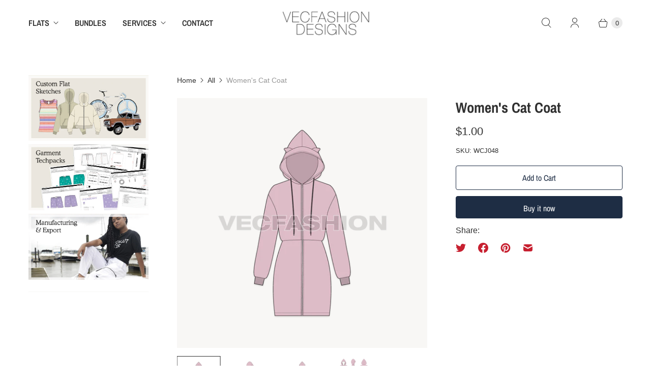

--- FILE ---
content_type: text/javascript; charset=utf-8
request_url: https://vecfashion.com/products/womens-cat-coat.js
body_size: 318
content:
{"id":6541268222013,"title":"Women's Cat Coat","handle":"womens-cat-coat","description":"\u003cp\u003eA vector illustrator template for Women's Cat Coat. It is a lose fit coat with decorative element like ears on top of hoodie. \u003c\/p\u003e\n\u003cul\u003e\n\u003cli\u003eDownload Size: 631 KB\u003c\/li\u003e\n\u003cli\u003eFiles: \u003cspan\u003eIllustrator CC, EPS 10, PDF, Jpeg\u003c\/span\u003e\n\u003c\/li\u003e\n\u003cli\u003eInstant Digital Download!\u003c\/li\u003e\n\u003cli\u003eAll downloads are non-refundable.\u003c\/li\u003e\n\u003c\/ul\u003e","published_at":"2021-03-06T10:13:40+00:00","created_at":"2021-03-06T10:13:40+00:00","vendor":"VecFashion","type":"","tags":["cat","coat"],"price":100,"price_min":100,"price_max":100,"available":true,"price_varies":false,"compare_at_price":null,"compare_at_price_min":0,"compare_at_price_max":0,"compare_at_price_varies":false,"variants":[{"id":39256966234173,"title":"Default Title","option1":"Default Title","option2":null,"option3":null,"sku":"SKU: WCJ048","requires_shipping":false,"taxable":false,"featured_image":null,"available":true,"name":"Women's Cat Coat","public_title":null,"options":["Default Title"],"price":100,"weight":0,"compare_at_price":null,"inventory_quantity":-2,"inventory_management":null,"inventory_policy":"deny","barcode":"","requires_selling_plan":false,"selling_plan_allocations":[]}],"images":["\/\/cdn.shopify.com\/s\/files\/1\/0675\/4949\/products\/womens-cat-coat-769.png?v=1650946950","\/\/cdn.shopify.com\/s\/files\/1\/0675\/4949\/products\/womens-cat-coat-671.png?v=1650946952","\/\/cdn.shopify.com\/s\/files\/1\/0675\/4949\/products\/womens-cat-coat-201.png?v=1650946954","\/\/cdn.shopify.com\/s\/files\/1\/0675\/4949\/products\/womens-cat-coat-748.png?v=1650710685"],"featured_image":"\/\/cdn.shopify.com\/s\/files\/1\/0675\/4949\/products\/womens-cat-coat-769.png?v=1650946950","options":[{"name":"Title","position":1,"values":["Default Title"]}],"url":"\/products\/womens-cat-coat","media":[{"alt":"A vector illustrator template for Women's Cat Coat. It is a lose fit coat with decorative element like ears on top of hoodie. ","id":21233620910141,"position":1,"preview_image":{"aspect_ratio":1.0,"height":1000,"width":1000,"src":"https:\/\/cdn.shopify.com\/s\/files\/1\/0675\/4949\/products\/womens-cat-coat-769.png?v=1650946950"},"aspect_ratio":1.0,"height":1000,"media_type":"image","src":"https:\/\/cdn.shopify.com\/s\/files\/1\/0675\/4949\/products\/womens-cat-coat-769.png?v=1650946950","width":1000},{"alt":"A vector illustrator template for Women's Cat Coat. It is a lose fit coat with decorative element like ears on top of hoodie. ","id":21233620975677,"position":2,"preview_image":{"aspect_ratio":1.0,"height":1000,"width":1000,"src":"https:\/\/cdn.shopify.com\/s\/files\/1\/0675\/4949\/products\/womens-cat-coat-671.png?v=1650946952"},"aspect_ratio":1.0,"height":1000,"media_type":"image","src":"https:\/\/cdn.shopify.com\/s\/files\/1\/0675\/4949\/products\/womens-cat-coat-671.png?v=1650946952","width":1000},{"alt":"A vector illustrator template for Women's Cat Coat. It is a lose fit coat with decorative element like ears on top of hoodie. ","id":21233621041213,"position":3,"preview_image":{"aspect_ratio":1.0,"height":1000,"width":1000,"src":"https:\/\/cdn.shopify.com\/s\/files\/1\/0675\/4949\/products\/womens-cat-coat-201.png?v=1650946954"},"aspect_ratio":1.0,"height":1000,"media_type":"image","src":"https:\/\/cdn.shopify.com\/s\/files\/1\/0675\/4949\/products\/womens-cat-coat-201.png?v=1650946954","width":1000},{"alt":"Womens Cat Coat","id":21228264554557,"position":4,"preview_image":{"aspect_ratio":1.0,"height":1000,"width":1000,"src":"https:\/\/cdn.shopify.com\/s\/files\/1\/0675\/4949\/products\/womens-cat-coat-748.png?v=1650710685"},"aspect_ratio":1.0,"height":1000,"media_type":"image","src":"https:\/\/cdn.shopify.com\/s\/files\/1\/0675\/4949\/products\/womens-cat-coat-748.png?v=1650710685","width":1000}],"requires_selling_plan":false,"selling_plan_groups":[]}

--- FILE ---
content_type: application/javascript; charset=utf-8
request_url: https://recommendations.loopclub.io/v2/storefront/template/?product_id=6541268222013&theme_id=124945858621&page=vecfashion.com%2Fproducts%2Fwomens-cat-coat&r_type=product&r_id=6541268222013&page_type=product_page&currency=USD&shop=vecfashion.myshopify.com&user_id=1768747495-d738012d-d2ee-412b-bd49-d831c4f4c3fe&locale=en&screen=desktop&qs=%7B%7D&client_id=7452e8ff-08f8-4f45-b3e2-58f9c8b4dc1c&cbt=true&cbs=true&market=1471578173&callback=jsonp_callback_70553
body_size: 4586
content:
jsonp_callback_70553({"visit_id":"1768747499-7d100918-f999-4bbf-8fcc-21d132cbe51f","widgets":[{"id":212136,"page_id":109297,"widget_serve_id":"73f5a4a2-1a5e-472b-bed6-ec7daba8a75b","type":"similar_products","max_content":8,"min_content":1,"enabled":true,"location":".twelve","title":"Similar Vector Sketches","css":"[data-rk-widget-id='212136'] .rktheme-addtocart-select-arrow::after {  border-top-color: #fff;}[data-rk-widget-id='212136'] .rktheme-bundle-add-to-cart {  background-color: #000;  color: #fff;}[data-rk-widget-id='212136'] .rktheme-bundle-add-to-cart:hover {  background-color: #000;}[data-rk-widget-id='212136'] .rktheme-bundle-total-price-amounts {  color: #222;}[data-rk-widget-id='212136'] .rktheme-bundle-product-item-prices {  color: #222;}[data-rk-widget-id='212136'] .rktheme-widget-title {  font-size: 20px;}[data-rk-widget-id='212136'] .rktheme-bundle-title {  font-size: 20px;}[data-rk-widget-id='212136'] .rktheme-product-image {  object-fit: cover;}[data-rk-widget-id='212136'] .rktheme-widget-title {  text-align:center;}","layout":"carousel","cart_button_text":"Add to Cart","page_type":"product_page","desktop_per_view":4,"mobile_per_view":2,"carousel_control":"arrow","position_enabled":true,"position":2,"enable_cart_button":false,"cart_button_template":null,"extra":{"auto_position_on":false,"auto_position_last_updated_at":null},"enable_popup":false,"popup_config":{},"show_discount_label":false,"allow_out_of_stock":true,"tablet_per_view":3,"discount_config":{},"cart_properties":{},"template":"<section class='rktheme-widget-container' data-layout='carousel'>    <h3 class='rktheme-widget-title'><span>Similar Vector Sketches</span></h3>    <div class='rktheme-carousel-wrap'>      <div class='rktheme-carousel-container glide'>        <div class=\"rktheme-carousel-track glide__track\" data-glide-el=\"track\">          <ul class=\"rktheme-carousel-slides glide__slides\">                                                                                                                <li class='rktheme-carousel-slide glide__slide'>                <div class='rktheme-product-card rktheme-grid-product' data-rk-product-id='4531996229693'>                  <a class='rktheme-product-image-wrap' href='/products/womens-winter-parka-coat' data-rk-track-type='clicked' data-rk-track-prevent-default='true'>                      <img class='rktheme-product-image  rktheme-product-image--primary' data-sizes=\"auto\" src=\"https://cdn.shopify.com/s/files/1/0675/4949/products/womens-winter-parka-coat-812_600x.png?v=1650967672\" data-src=\"https://cdn.shopify.com/s/files/1/0675/4949/products/womens-winter-parka-coat-812_600x.png?v=1650967672\" data-srcset=\"https://cdn.shopify.com/s/files/1/0675/4949/products/womens-winter-parka-coat-812_180x.png?v=1650967672 180w 180h, https://cdn.shopify.com/s/files/1/0675/4949/products/womens-winter-parka-coat-812_360x.png?v=1650967672 360w 360h, https://cdn.shopify.com/s/files/1/0675/4949/products/womens-winter-parka-coat-812_540x.png?v=1650967672 540w 540h, https://cdn.shopify.com/s/files/1/0675/4949/products/womens-winter-parka-coat-812_720x.png?v=1650967672 720w 720h, https://cdn.shopify.com/s/files/1/0675/4949/products/womens-winter-parka-coat-812_900x.png?v=1650967672 900w 900h, https://cdn.shopify.com/s/files/1/0675/4949/products/womens-winter-parka-coat-812.png?v=1650967672 1000w 1000h\" alt='Women&#x27;s Winter Parka Coat' />                      <img class='rktheme-product-image  Image--lazyload rktheme-product-image--secondary' data-sizes=\"auto\" src=\"https://cdn.shopify.com/s/files/1/0675/4949/products/womens-winter-parka-coat-223_600x.png?v=1650967674\" data-src=\"https://cdn.shopify.com/s/files/1/0675/4949/products/womens-winter-parka-coat-223_600x.png?v=1650967674\" data-srcset=\"https://cdn.shopify.com/s/files/1/0675/4949/products/womens-winter-parka-coat-223_180x.png?v=1650967674 180w 180h, https://cdn.shopify.com/s/files/1/0675/4949/products/womens-winter-parka-coat-223_360x.png?v=1650967674 360w 360h, https://cdn.shopify.com/s/files/1/0675/4949/products/womens-winter-parka-coat-223_540x.png?v=1650967674 540w 540h, https://cdn.shopify.com/s/files/1/0675/4949/products/womens-winter-parka-coat-223_720x.png?v=1650967674 720w 720h, https://cdn.shopify.com/s/files/1/0675/4949/products/womens-winter-parka-coat-223_900x.png?v=1650967674 900w 900h, https://cdn.shopify.com/s/files/1/0675/4949/products/womens-winter-parka-coat-223.png?v=1650967674 1000w 1000h\" alt='Women&#x27;s Winter Parka Coat' />                    <div class='rktheme-discount-label' data-compare-price=\"None\" data-price=\"1.0\" data-label=\"{percent} off\"></div>                    <div class='rktheme-added-to-cart-tooltip'>Added to cart!</div>                  </a>                  <div class='rktheme-product-details'>                      <div class='rktheme-product-vendor rktheme-product-vendor--above-title'>VecFashion</div>                    <a class='rktheme-product-title' href='/products/womens-winter-parka-coat' data-rk-track-type='clicked' data-rk-track-prevent-default='true'>                      Women's Winter Parka Coat                    </a>                      <div class='rktheme-product-vendor rktheme-product-vendor--below-title'>VecFashion</div>                    <div class='rktheme-product-price-wrap' data-compare-price='False'>                        <span class='rktheme-product-price rktheme-product-price--original'>                          <span class='money'><span class=money>$1.00</span></span>                        </span>                    </div>                    <div class='rktheme-addtocart-container'>                        <button type='button' class='rktheme-addtocart-button' data-rk-variant-id='32054549086269'>Add to Cart</button>                    </div>                  </div>                </div>              </li>                                                                                                                <li class='rktheme-carousel-slide glide__slide'>                <div class='rktheme-product-card rktheme-grid-product' data-rk-product-id='4361622356029'>                  <a class='rktheme-product-image-wrap' href='/products/womens-winter-coat' data-rk-track-type='clicked' data-rk-track-prevent-default='true'>                      <img class='rktheme-product-image  rktheme-product-image--primary' data-sizes=\"auto\" src=\"https://cdn.shopify.com/s/files/1/0675/4949/products/womens-winter-coat-963_600x.png?v=1650967753\" data-src=\"https://cdn.shopify.com/s/files/1/0675/4949/products/womens-winter-coat-963_600x.png?v=1650967753\" data-srcset=\"https://cdn.shopify.com/s/files/1/0675/4949/products/womens-winter-coat-963_180x.png?v=1650967753 180w 180h, https://cdn.shopify.com/s/files/1/0675/4949/products/womens-winter-coat-963_360x.png?v=1650967753 360w 360h, https://cdn.shopify.com/s/files/1/0675/4949/products/womens-winter-coat-963_540x.png?v=1650967753 540w 540h, https://cdn.shopify.com/s/files/1/0675/4949/products/womens-winter-coat-963_720x.png?v=1650967753 720w 720h, https://cdn.shopify.com/s/files/1/0675/4949/products/womens-winter-coat-963_900x.png?v=1650967753 900w 900h, https://cdn.shopify.com/s/files/1/0675/4949/products/womens-winter-coat-963.png?v=1650967753 1000w 1000h\" alt='Women&#x27;s Winter Coat' />                      <img class='rktheme-product-image  Image--lazyload rktheme-product-image--secondary' data-sizes=\"auto\" src=\"https://cdn.shopify.com/s/files/1/0675/4949/products/womens-winter-coat-851_600x.png?v=1650967755\" data-src=\"https://cdn.shopify.com/s/files/1/0675/4949/products/womens-winter-coat-851_600x.png?v=1650967755\" data-srcset=\"https://cdn.shopify.com/s/files/1/0675/4949/products/womens-winter-coat-851_180x.png?v=1650967755 180w 180h, https://cdn.shopify.com/s/files/1/0675/4949/products/womens-winter-coat-851_360x.png?v=1650967755 360w 360h, https://cdn.shopify.com/s/files/1/0675/4949/products/womens-winter-coat-851_540x.png?v=1650967755 540w 540h, https://cdn.shopify.com/s/files/1/0675/4949/products/womens-winter-coat-851_720x.png?v=1650967755 720w 720h, https://cdn.shopify.com/s/files/1/0675/4949/products/womens-winter-coat-851_900x.png?v=1650967755 900w 900h, https://cdn.shopify.com/s/files/1/0675/4949/products/womens-winter-coat-851.png?v=1650967755 1000w 1000h\" alt='Women&#x27;s Winter Coat' />                    <div class='rktheme-discount-label' data-compare-price=\"None\" data-price=\"1.0\" data-label=\"{percent} off\"></div>                    <div class='rktheme-added-to-cart-tooltip'>Added to cart!</div>                  </a>                  <div class='rktheme-product-details'>                      <div class='rktheme-product-vendor rktheme-product-vendor--above-title'>VecFashion</div>                    <a class='rktheme-product-title' href='/products/womens-winter-coat' data-rk-track-type='clicked' data-rk-track-prevent-default='true'>                      Women's Winter Coat                    </a>                      <div class='rktheme-product-vendor rktheme-product-vendor--below-title'>VecFashion</div>                    <div class='rktheme-product-price-wrap' data-compare-price='False'>                        <span class='rktheme-product-price rktheme-product-price--original'>                          <span class='money'><span class=money>$1.00</span></span>                        </span>                    </div>                    <div class='rktheme-addtocart-container'>                        <button type='button' class='rktheme-addtocart-button' data-rk-variant-id='31440845832253'>Add to Cart</button>                    </div>                  </div>                </div>              </li>                                                                                                                <li class='rktheme-carousel-slide glide__slide'>                <div class='rktheme-product-card rktheme-grid-product' data-rk-product-id='4815678341181'>                  <a class='rktheme-product-image-wrap' href='/products/womens-winter-coat-1' data-rk-track-type='clicked' data-rk-track-prevent-default='true'>                      <img class='rktheme-product-image  rktheme-product-image--primary' data-sizes=\"auto\" src=\"https://cdn.shopify.com/s/files/1/0675/4949/products/womens-winter-coat-170_600x.png?v=1650947552\" data-src=\"https://cdn.shopify.com/s/files/1/0675/4949/products/womens-winter-coat-170_600x.png?v=1650947552\" data-srcset=\"https://cdn.shopify.com/s/files/1/0675/4949/products/womens-winter-coat-170_180x.png?v=1650947552 180w 180h, https://cdn.shopify.com/s/files/1/0675/4949/products/womens-winter-coat-170_360x.png?v=1650947552 360w 360h, https://cdn.shopify.com/s/files/1/0675/4949/products/womens-winter-coat-170_540x.png?v=1650947552 540w 540h, https://cdn.shopify.com/s/files/1/0675/4949/products/womens-winter-coat-170_720x.png?v=1650947552 720w 720h, https://cdn.shopify.com/s/files/1/0675/4949/products/womens-winter-coat-170_900x.png?v=1650947552 900w 900h, https://cdn.shopify.com/s/files/1/0675/4949/products/womens-winter-coat-170.png?v=1650947552 1000w 1000h\" alt='Women&#x27;s Winter Coat' />                      <img class='rktheme-product-image  Image--lazyload rktheme-product-image--secondary' data-sizes=\"auto\" src=\"https://cdn.shopify.com/s/files/1/0675/4949/products/womens-winter-coat-761_600x.png?v=1650947554\" data-src=\"https://cdn.shopify.com/s/files/1/0675/4949/products/womens-winter-coat-761_600x.png?v=1650947554\" data-srcset=\"https://cdn.shopify.com/s/files/1/0675/4949/products/womens-winter-coat-761_180x.png?v=1650947554 180w 180h, https://cdn.shopify.com/s/files/1/0675/4949/products/womens-winter-coat-761_360x.png?v=1650947554 360w 360h, https://cdn.shopify.com/s/files/1/0675/4949/products/womens-winter-coat-761_540x.png?v=1650947554 540w 540h, https://cdn.shopify.com/s/files/1/0675/4949/products/womens-winter-coat-761_720x.png?v=1650947554 720w 720h, https://cdn.shopify.com/s/files/1/0675/4949/products/womens-winter-coat-761_900x.png?v=1650947554 900w 900h, https://cdn.shopify.com/s/files/1/0675/4949/products/womens-winter-coat-761.png?v=1650947554 1000w 1000h\" alt='Women&#x27;s Winter Coat' />                    <div class='rktheme-discount-label' data-compare-price=\"None\" data-price=\"1.0\" data-label=\"{percent} off\"></div>                    <div class='rktheme-added-to-cart-tooltip'>Added to cart!</div>                  </a>                  <div class='rktheme-product-details'>                      <div class='rktheme-product-vendor rktheme-product-vendor--above-title'>VecFashion</div>                    <a class='rktheme-product-title' href='/products/womens-winter-coat-1' data-rk-track-type='clicked' data-rk-track-prevent-default='true'>                      Women's Winter Coat                    </a>                      <div class='rktheme-product-vendor rktheme-product-vendor--below-title'>VecFashion</div>                    <div class='rktheme-product-price-wrap' data-compare-price='False'>                        <span class='rktheme-product-price rktheme-product-price--original'>                          <span class='money'><span class=money>$1.00</span></span>                        </span>                    </div>                    <div class='rktheme-addtocart-container'>                        <button type='button' class='rktheme-addtocart-button' data-rk-variant-id='32902783500349'>Add to Cart</button>                    </div>                  </div>                </div>              </li>                                                                                                                <li class='rktheme-carousel-slide glide__slide'>                <div class='rktheme-product-card rktheme-grid-product' data-rk-product-id='6541274120253'>                  <a class='rktheme-product-image-wrap' href='/products/classy-double-breasted-coat' data-rk-track-type='clicked' data-rk-track-prevent-default='true'>                      <img class='rktheme-product-image  rktheme-product-image--primary' data-sizes=\"auto\" src=\"https://cdn.shopify.com/s/files/1/0675/4949/products/classy-double-breasted-coat-582_600x.png?v=1650946923\" data-src=\"https://cdn.shopify.com/s/files/1/0675/4949/products/classy-double-breasted-coat-582_600x.png?v=1650946923\" data-srcset=\"https://cdn.shopify.com/s/files/1/0675/4949/products/classy-double-breasted-coat-582_180x.png?v=1650946923 180w 180h, https://cdn.shopify.com/s/files/1/0675/4949/products/classy-double-breasted-coat-582_360x.png?v=1650946923 360w 360h, https://cdn.shopify.com/s/files/1/0675/4949/products/classy-double-breasted-coat-582_540x.png?v=1650946923 540w 540h, https://cdn.shopify.com/s/files/1/0675/4949/products/classy-double-breasted-coat-582_720x.png?v=1650946923 720w 720h, https://cdn.shopify.com/s/files/1/0675/4949/products/classy-double-breasted-coat-582_900x.png?v=1650946923 900w 900h, https://cdn.shopify.com/s/files/1/0675/4949/products/classy-double-breasted-coat-582.png?v=1650946923 1000w 1000h\" alt='Classy Double Breasted Coat' />                      <img class='rktheme-product-image  Image--lazyload rktheme-product-image--secondary' data-sizes=\"auto\" src=\"https://cdn.shopify.com/s/files/1/0675/4949/products/classy-double-breasted-coat-624_600x.png?v=1650946925\" data-src=\"https://cdn.shopify.com/s/files/1/0675/4949/products/classy-double-breasted-coat-624_600x.png?v=1650946925\" data-srcset=\"https://cdn.shopify.com/s/files/1/0675/4949/products/classy-double-breasted-coat-624_180x.png?v=1650946925 180w 180h, https://cdn.shopify.com/s/files/1/0675/4949/products/classy-double-breasted-coat-624_360x.png?v=1650946925 360w 360h, https://cdn.shopify.com/s/files/1/0675/4949/products/classy-double-breasted-coat-624_540x.png?v=1650946925 540w 540h, https://cdn.shopify.com/s/files/1/0675/4949/products/classy-double-breasted-coat-624_720x.png?v=1650946925 720w 720h, https://cdn.shopify.com/s/files/1/0675/4949/products/classy-double-breasted-coat-624_900x.png?v=1650946925 900w 900h, https://cdn.shopify.com/s/files/1/0675/4949/products/classy-double-breasted-coat-624.png?v=1650946925 1000w 1000h\" alt='Classy Double Breasted Coat' />                    <div class='rktheme-discount-label' data-compare-price=\"None\" data-price=\"1.0\" data-label=\"{percent} off\"></div>                    <div class='rktheme-added-to-cart-tooltip'>Added to cart!</div>                  </a>                  <div class='rktheme-product-details'>                      <div class='rktheme-product-vendor rktheme-product-vendor--above-title'>VecFashion</div>                    <a class='rktheme-product-title' href='/products/classy-double-breasted-coat' data-rk-track-type='clicked' data-rk-track-prevent-default='true'>                      Classy Double Breasted Coat                    </a>                      <div class='rktheme-product-vendor rktheme-product-vendor--below-title'>VecFashion</div>                    <div class='rktheme-product-price-wrap' data-compare-price='False'>                        <span class='rktheme-product-price rktheme-product-price--original'>                          <span class='money'><span class=money>$1.00</span></span>                        </span>                    </div>                    <div class='rktheme-addtocart-container'>                        <button type='button' class='rktheme-addtocart-button' data-rk-variant-id='39256972918845'>Add to Cart</button>                    </div>                  </div>                </div>              </li>                                                                                                                <li class='rktheme-carousel-slide glide__slide'>                <div class='rktheme-product-card rktheme-grid-product' data-rk-product-id='6540579766333'>                  <a class='rktheme-product-image-wrap' href='/products/womens-business-coat' data-rk-track-type='clicked' data-rk-track-prevent-default='true'>                      <img class='rktheme-product-image  rktheme-product-image--primary' data-sizes=\"auto\" src=\"https://cdn.shopify.com/s/files/1/0675/4949/products/womens-business-coat-dress-503_600x.png?v=1649802882\" data-src=\"https://cdn.shopify.com/s/files/1/0675/4949/products/womens-business-coat-dress-503_600x.png?v=1649802882\" data-srcset=\"https://cdn.shopify.com/s/files/1/0675/4949/products/womens-business-coat-dress-503_180x.png?v=1649802882 180w 180h, https://cdn.shopify.com/s/files/1/0675/4949/products/womens-business-coat-dress-503_360x.png?v=1649802882 360w 360h, https://cdn.shopify.com/s/files/1/0675/4949/products/womens-business-coat-dress-503_540x.png?v=1649802882 540w 540h, https://cdn.shopify.com/s/files/1/0675/4949/products/womens-business-coat-dress-503_720x.png?v=1649802882 720w 720h, https://cdn.shopify.com/s/files/1/0675/4949/products/womens-business-coat-dress-503_900x.png?v=1649802882 900w 900h, https://cdn.shopify.com/s/files/1/0675/4949/products/womens-business-coat-dress-503.png?v=1649802882 1000w 1000h\" alt='Women&#x27;s Business Coat Dress' />                      <img class='rktheme-product-image  Image--lazyload rktheme-product-image--secondary' data-sizes=\"auto\" src=\"https://cdn.shopify.com/s/files/1/0675/4949/products/womens-business-coat-dress-537_600x.png?v=1649802882\" data-src=\"https://cdn.shopify.com/s/files/1/0675/4949/products/womens-business-coat-dress-537_600x.png?v=1649802882\" data-srcset=\"https://cdn.shopify.com/s/files/1/0675/4949/products/womens-business-coat-dress-537_180x.png?v=1649802882 180w 180h, https://cdn.shopify.com/s/files/1/0675/4949/products/womens-business-coat-dress-537_360x.png?v=1649802882 360w 360h, https://cdn.shopify.com/s/files/1/0675/4949/products/womens-business-coat-dress-537_540x.png?v=1649802882 540w 540h, https://cdn.shopify.com/s/files/1/0675/4949/products/womens-business-coat-dress-537_720x.png?v=1649802882 720w 720h, https://cdn.shopify.com/s/files/1/0675/4949/products/womens-business-coat-dress-537_900x.png?v=1649802882 900w 900h, https://cdn.shopify.com/s/files/1/0675/4949/products/womens-business-coat-dress-537.png?v=1649802882 1000w 1000h\" alt='Women&#x27;s Business Coat Dress' />                    <div class='rktheme-discount-label' data-compare-price=\"None\" data-price=\"1.0\" data-label=\"{percent} off\"></div>                    <div class='rktheme-added-to-cart-tooltip'>Added to cart!</div>                  </a>                  <div class='rktheme-product-details'>                      <div class='rktheme-product-vendor rktheme-product-vendor--above-title'>VecFashion</div>                    <a class='rktheme-product-title' href='/products/womens-business-coat' data-rk-track-type='clicked' data-rk-track-prevent-default='true'>                      Women's Business Coat Dress                    </a>                      <div class='rktheme-product-vendor rktheme-product-vendor--below-title'>VecFashion</div>                    <div class='rktheme-product-price-wrap' data-compare-price='False'>                        <span class='rktheme-product-price rktheme-product-price--original'>                          <span class='money'><span class=money>$1.00</span></span>                        </span>                    </div>                    <div class='rktheme-addtocart-container'>                        <button type='button' class='rktheme-addtocart-button' data-rk-variant-id='39255794286653'>Add to Cart</button>                    </div>                  </div>                </div>              </li>                                                                                                                <li class='rktheme-carousel-slide glide__slide'>                <div class='rktheme-product-card rktheme-grid-product' data-rk-product-id='4422841761853'>                  <a class='rktheme-product-image-wrap' href='/products/mens-clutch-coat-1' data-rk-track-type='clicked' data-rk-track-prevent-default='true'>                      <img class='rktheme-product-image  rktheme-product-image--primary' data-sizes=\"auto\" src=\"https://cdn.shopify.com/s/files/1/0675/4949/products/mens-single-breasted-coat-258_600x.png?v=1714565143\" data-src=\"https://cdn.shopify.com/s/files/1/0675/4949/products/mens-single-breasted-coat-258_600x.png?v=1714565143\" data-srcset=\"https://cdn.shopify.com/s/files/1/0675/4949/products/mens-single-breasted-coat-258_180x.png?v=1714565143 180w 180h, https://cdn.shopify.com/s/files/1/0675/4949/products/mens-single-breasted-coat-258_360x.png?v=1714565143 360w 360h, https://cdn.shopify.com/s/files/1/0675/4949/products/mens-single-breasted-coat-258_540x.png?v=1714565143 540w 540h, https://cdn.shopify.com/s/files/1/0675/4949/products/mens-single-breasted-coat-258_720x.png?v=1714565143 720w 720h, https://cdn.shopify.com/s/files/1/0675/4949/products/mens-single-breasted-coat-258_900x.png?v=1714565143 900w 900h, https://cdn.shopify.com/s/files/1/0675/4949/products/mens-single-breasted-coat-258.png?v=1714565143 1000w 1000h\" alt='Mens Clutch Coat' />                      <img class='rktheme-product-image  Image--lazyload rktheme-product-image--secondary' data-sizes=\"auto\" src=\"https://cdn.shopify.com/s/files/1/0675/4949/products/mens-single-breasted-coat-249_600x.png?v=1714565143\" data-src=\"https://cdn.shopify.com/s/files/1/0675/4949/products/mens-single-breasted-coat-249_600x.png?v=1714565143\" data-srcset=\"https://cdn.shopify.com/s/files/1/0675/4949/products/mens-single-breasted-coat-249_180x.png?v=1714565143 180w 180h, https://cdn.shopify.com/s/files/1/0675/4949/products/mens-single-breasted-coat-249_360x.png?v=1714565143 360w 360h, https://cdn.shopify.com/s/files/1/0675/4949/products/mens-single-breasted-coat-249_540x.png?v=1714565143 540w 540h, https://cdn.shopify.com/s/files/1/0675/4949/products/mens-single-breasted-coat-249_720x.png?v=1714565143 720w 720h, https://cdn.shopify.com/s/files/1/0675/4949/products/mens-single-breasted-coat-249_900x.png?v=1714565143 900w 900h, https://cdn.shopify.com/s/files/1/0675/4949/products/mens-single-breasted-coat-249.png?v=1714565143 1000w 1000h\" alt='Mens Clutch Coat' />                    <div class='rktheme-discount-label' data-compare-price=\"None\" data-price=\"1.0\" data-label=\"{percent} off\"></div>                    <div class='rktheme-added-to-cart-tooltip'>Added to cart!</div>                  </a>                  <div class='rktheme-product-details'>                      <div class='rktheme-product-vendor rktheme-product-vendor--above-title'>VecFashion</div>                    <a class='rktheme-product-title' href='/products/mens-clutch-coat-1' data-rk-track-type='clicked' data-rk-track-prevent-default='true'>                      Mens Clutch Coat                    </a>                      <div class='rktheme-product-vendor rktheme-product-vendor--below-title'>VecFashion</div>                    <div class='rktheme-product-price-wrap' data-compare-price='False'>                        <span class='rktheme-product-price rktheme-product-price--original'>                          <span class='money'><span class=money>$1.00</span></span>                        </span>                    </div>                    <div class='rktheme-addtocart-container'>                        <button type='button' class='rktheme-addtocart-button' data-rk-variant-id='31628206506045'>Add to Cart</button>                    </div>                  </div>                </div>              </li>                                                                                                                <li class='rktheme-carousel-slide glide__slide'>                <div class='rktheme-product-card rktheme-grid-product' data-rk-product-id='4422855458877'>                  <a class='rktheme-product-image-wrap' href='/products/mens-chesterfield-coat' data-rk-track-type='clicked' data-rk-track-prevent-default='true'>                      <img class='rktheme-product-image  rktheme-product-image--primary' data-sizes=\"auto\" src=\"https://cdn.shopify.com/s/files/1/0675/4949/products/mens-chesterfield-coat-839_600x.png?v=1714565139\" data-src=\"https://cdn.shopify.com/s/files/1/0675/4949/products/mens-chesterfield-coat-839_600x.png?v=1714565139\" data-srcset=\"https://cdn.shopify.com/s/files/1/0675/4949/products/mens-chesterfield-coat-839_180x.png?v=1714565139 180w 180h, https://cdn.shopify.com/s/files/1/0675/4949/products/mens-chesterfield-coat-839_360x.png?v=1714565139 360w 360h, https://cdn.shopify.com/s/files/1/0675/4949/products/mens-chesterfield-coat-839_540x.png?v=1714565139 540w 540h, https://cdn.shopify.com/s/files/1/0675/4949/products/mens-chesterfield-coat-839_720x.png?v=1714565139 720w 720h, https://cdn.shopify.com/s/files/1/0675/4949/products/mens-chesterfield-coat-839_900x.png?v=1714565139 900w 900h, https://cdn.shopify.com/s/files/1/0675/4949/products/mens-chesterfield-coat-839.png?v=1714565139 1000w 1000h\" alt='Mens Chesterfield Coat' />                      <img class='rktheme-product-image  Image--lazyload rktheme-product-image--secondary' data-sizes=\"auto\" src=\"https://cdn.shopify.com/s/files/1/0675/4949/products/mens-chesterfield-coat-439_600x.png?v=1714565139\" data-src=\"https://cdn.shopify.com/s/files/1/0675/4949/products/mens-chesterfield-coat-439_600x.png?v=1714565139\" data-srcset=\"https://cdn.shopify.com/s/files/1/0675/4949/products/mens-chesterfield-coat-439_180x.png?v=1714565139 180w 180h, https://cdn.shopify.com/s/files/1/0675/4949/products/mens-chesterfield-coat-439_360x.png?v=1714565139 360w 360h, https://cdn.shopify.com/s/files/1/0675/4949/products/mens-chesterfield-coat-439_540x.png?v=1714565139 540w 540h, https://cdn.shopify.com/s/files/1/0675/4949/products/mens-chesterfield-coat-439_720x.png?v=1714565139 720w 720h, https://cdn.shopify.com/s/files/1/0675/4949/products/mens-chesterfield-coat-439_900x.png?v=1714565139 900w 900h, https://cdn.shopify.com/s/files/1/0675/4949/products/mens-chesterfield-coat-439.png?v=1714565139 1000w 1000h\" alt='Mens Chesterfield Coat' />                    <div class='rktheme-discount-label' data-compare-price=\"None\" data-price=\"1.0\" data-label=\"{percent} off\"></div>                    <div class='rktheme-added-to-cart-tooltip'>Added to cart!</div>                  </a>                  <div class='rktheme-product-details'>                      <div class='rktheme-product-vendor rktheme-product-vendor--above-title'>VecFashion</div>                    <a class='rktheme-product-title' href='/products/mens-chesterfield-coat' data-rk-track-type='clicked' data-rk-track-prevent-default='true'>                      Mens Chesterfield Coat                    </a>                      <div class='rktheme-product-vendor rktheme-product-vendor--below-title'>VecFashion</div>                    <div class='rktheme-product-price-wrap' data-compare-price='False'>                        <span class='rktheme-product-price rktheme-product-price--original'>                          <span class='money'><span class=money>$1.00</span></span>                        </span>                    </div>                    <div class='rktheme-addtocart-container'>                        <button type='button' class='rktheme-addtocart-button' data-rk-variant-id='31628271353917'>Add to Cart</button>                    </div>                  </div>                </div>              </li>                                                                                                                <li class='rktheme-carousel-slide glide__slide'>                <div class='rktheme-product-card rktheme-grid-product' data-rk-product-id='8691162947'>                  <a class='rktheme-product-image-wrap' href='/products/classic-anorak-jacket-vector-template' data-rk-track-type='clicked' data-rk-track-prevent-default='true'>                      <img class='rktheme-product-image  rktheme-product-image--primary' data-sizes=\"auto\" src=\"https://cdn.shopify.com/s/files/1/0675/4949/products/womens-classic-anorak-jacket-622_600x.png?v=1650886470\" data-src=\"https://cdn.shopify.com/s/files/1/0675/4949/products/womens-classic-anorak-jacket-622_600x.png?v=1650886470\" data-srcset=\"https://cdn.shopify.com/s/files/1/0675/4949/products/womens-classic-anorak-jacket-622_180x.png?v=1650886470 180w 180h, https://cdn.shopify.com/s/files/1/0675/4949/products/womens-classic-anorak-jacket-622_360x.png?v=1650886470 360w 360h, https://cdn.shopify.com/s/files/1/0675/4949/products/womens-classic-anorak-jacket-622_540x.png?v=1650886470 540w 540h, https://cdn.shopify.com/s/files/1/0675/4949/products/womens-classic-anorak-jacket-622_720x.png?v=1650886470 720w 720h, https://cdn.shopify.com/s/files/1/0675/4949/products/womens-classic-anorak-jacket-622_900x.png?v=1650886470 900w 900h, https://cdn.shopify.com/s/files/1/0675/4949/products/womens-classic-anorak-jacket-622.png?v=1650886470 1000w 1000h\" alt='Women&#x27;s Classic Anorak Jacket' />                      <img class='rktheme-product-image  Image--lazyload rktheme-product-image--secondary' data-sizes=\"auto\" src=\"https://cdn.shopify.com/s/files/1/0675/4949/products/womens-classic-anorak-jacket-400_600x.png?v=1650886470\" data-src=\"https://cdn.shopify.com/s/files/1/0675/4949/products/womens-classic-anorak-jacket-400_600x.png?v=1650886470\" data-srcset=\"https://cdn.shopify.com/s/files/1/0675/4949/products/womens-classic-anorak-jacket-400_180x.png?v=1650886470 180w 180h, https://cdn.shopify.com/s/files/1/0675/4949/products/womens-classic-anorak-jacket-400_360x.png?v=1650886470 360w 360h, https://cdn.shopify.com/s/files/1/0675/4949/products/womens-classic-anorak-jacket-400_540x.png?v=1650886470 540w 540h, https://cdn.shopify.com/s/files/1/0675/4949/products/womens-classic-anorak-jacket-400_720x.png?v=1650886470 720w 720h, https://cdn.shopify.com/s/files/1/0675/4949/products/womens-classic-anorak-jacket-400_900x.png?v=1650886470 900w 900h, https://cdn.shopify.com/s/files/1/0675/4949/products/womens-classic-anorak-jacket-400.png?v=1650886470 1000w 1000h\" alt='Women&#x27;s Classic Anorak Jacket' />                    <div class='rktheme-discount-label' data-compare-price=\"None\" data-price=\"1.0\" data-label=\"{percent} off\"></div>                    <div class='rktheme-added-to-cart-tooltip'>Added to cart!</div>                  </a>                  <div class='rktheme-product-details'>                      <div class='rktheme-product-vendor rktheme-product-vendor--above-title'>VecFashion</div>                    <a class='rktheme-product-title' href='/products/classic-anorak-jacket-vector-template' data-rk-track-type='clicked' data-rk-track-prevent-default='true'>                      Women's Classic Anorak Jacket                    </a>                      <div class='rktheme-product-vendor rktheme-product-vendor--below-title'>VecFashion</div>                    <div class='rktheme-product-price-wrap' data-compare-price='False'>                        <span class='rktheme-product-price rktheme-product-price--original'>                          <span class='money'><span class=money>$1.00</span></span>                        </span>                    </div>                    <div class='rktheme-addtocart-container'>                        <button type='button' class='rktheme-addtocart-button' data-rk-variant-id='29209026883'>Add to Cart</button>                    </div>                  </div>                </div>              </li>          </ul>        </div>        <div class=\"rktheme-carousel-arrows glide__arrows\" data-glide-el=\"controls\">          <button class=\"rktheme-carousel-arrow glide__arrow glide__arrow--left\" data-glide-dir=\"<\">            <svg xmlns=\"http://www.w3.org/2000/svg\" viewBox=\"0 0 492 492\"><path d=\"M198.608 246.104L382.664 62.04c5.068-5.056 7.856-11.816 7.856-19.024 0-7.212-2.788-13.968-7.856-19.032l-16.128-16.12C361.476 2.792 354.712 0 347.504 0s-13.964 2.792-19.028 7.864L109.328 227.008c-5.084 5.08-7.868 11.868-7.848 19.084-.02 7.248 2.76 14.028 7.848 19.112l218.944 218.932c5.064 5.072 11.82 7.864 19.032 7.864 7.208 0 13.964-2.792 19.032-7.864l16.124-16.12c10.492-10.492 10.492-27.572 0-38.06L198.608 246.104z\"/></svg>          </button>          <button class=\"rktheme-carousel-arrow glide__arrow glide__arrow--right\" data-glide-dir=\">\">            <svg xmlns=\"http://www.w3.org/2000/svg\" viewBox=\"0 0 492.004 492.004\"><path d=\"M382.678 226.804L163.73 7.86C158.666 2.792 151.906 0 144.698 0s-13.968 2.792-19.032 7.86l-16.124 16.12c-10.492 10.504-10.492 27.576 0 38.064L293.398 245.9l-184.06 184.06c-5.064 5.068-7.86 11.824-7.86 19.028 0 7.212 2.796 13.968 7.86 19.04l16.124 16.116c5.068 5.068 11.824 7.86 19.032 7.86s13.968-2.792 19.032-7.86L382.678 265c5.076-5.084 7.864-11.872 7.848-19.088.016-7.244-2.772-14.028-7.848-19.108z\"/></svg>          </button>        </div>        <div class=\"rktheme-carousel-bullets glide__bullets\" data-glide-el=\"controls[nav]\">            <button type='button' class=\"rktheme-carousel-bullet glide__bullet\" data-glide-dir=\"=0\"></button>            <button type='button' class=\"rktheme-carousel-bullet glide__bullet\" data-glide-dir=\"=1\"></button>            <button type='button' class=\"rktheme-carousel-bullet glide__bullet\" data-glide-dir=\"=2\"></button>            <button type='button' class=\"rktheme-carousel-bullet glide__bullet\" data-glide-dir=\"=3\"></button>            <button type='button' class=\"rktheme-carousel-bullet glide__bullet\" data-glide-dir=\"=4\"></button>            <button type='button' class=\"rktheme-carousel-bullet glide__bullet\" data-glide-dir=\"=5\"></button>            <button type='button' class=\"rktheme-carousel-bullet glide__bullet\" data-glide-dir=\"=6\"></button>            <button type='button' class=\"rktheme-carousel-bullet glide__bullet\" data-glide-dir=\"=7\"></button>        </div>      </div>    </div>  <div class='rktheme-settings-data' style='display: none;'><script type=\"application/json\">{\"carousel\": {\"arrow_fill\": \"#222\", \"arrow_style\": \"rectangle\", \"bullet_size\": 10, \"glide_config\": {\"peek\": 0, \"type\": \"carousel\", \"bound\": true, \"rewind\": false, \"keyboard\": true, \"start_at\": 0, \"direction\": \"ltr\", \"per_touch\": 1, \"variable_width\": true}, \"per_row_mobile\": \"2\", \"arrow_icon_size\": 25, \"navigation_mode\": \"arrows\", \"per_row_desktop\": \"5\", \"arrow_background\": \"#ccc\", \"arrow_transition\": \"appear\", \"bullet_background\": \"#bbb\", \"per_row_widescreen\": \"5\", \"arrow_icon_size_mobile\": 20, \"bullet_active_background\": \"#222\"}, \"product_card\": {\"gutter\": \"20\", \"price_color\": \"#222\", \"title_align\": \"center\", \"title_color\": \"#222\", \"vendor_color\": \"#222\", \"gutter_mobile\": \"20\", \"max_title_rows\": 2, \"per_row_mobile\": \"2\", \"per_row_tablet\": 4, \"per_row_desktop\": \"4\", \"price_font_size\": \"14px\", \"title_font_size\": \"13px\", \"vendor_position\": \"hidden\", \"add_to_cart_mode\": \"slide\", \"image_hover_mode\": \"secondary\", \"image_object_fit\": \"cover\", \"vendor_font_size\": \"12px\", \"add_to_cart_color\": \"#fff\", \"price_font_family\": \"\", \"image_aspect_ratio\": \"1:1\", \"per_row_widescreen\": 6, \"discount_label_text\": \"{percent} off\", \"price_color_compare\": \"#aaa\", \"discount_label_color\": \"#fff\", \"price_color_original\": \"#222\", \"price_compare_at_mode\": \"before\", \"add_to_cart_background\": \"#273852\", \"discount_label_visible\": true, \"discount_label_position\": \"left\", \"redirect_on_add_to_cart\": false, \"discount_label_background\": \"#222\", \"product_title_font_family\": \"\"}, \"horizontal_grid\": {}, \"show_snowflakes\": true, \"auto_position_on\": false, \"widget_font_family\": \"\", \"amazon_bought_together\": {\"image_size\": 300, \"show_discounts\": true, \"button_text_color\": \"#fff\", \"total_price_color\": \"#222\", \"product_price_color\": \"#222\", \"button_background_color\": \"#000\", \"ignore_cheapest_variant\": true}, \"widget_title_alignment\": \"center\", \"widget_title_font_size\": \"20px\", \"minimum_distance_from_window\": 30, \"auto_position_last_updated_at\": null, \"minimum_distance_from_window_mobile\": 15}</script></div>  <div class='rktheme-translations-data' style='display: none;'><script type=\"application/json\">{\"go_to_cart_text\": \"Go to cart\", \"add_to_cart_text\": \"Add to Cart\", \"total_price_text\": \"Total Price:\", \"out_of_stock_text\": \"Out of stock\", \"this_product_text\": \"This product:\", \"added_to_cart_text\": \"Added to cart!\", \"adding_to_cart_text\": \"Adding...\", \"discount_label_text\": \"{percent} off\", \"fbt_add_to_cart_text\": \"Add selected to cart\"}</script></div></section>","js":"\"use strict\";return {  onWidgetInit: function onWidgetInit(widget, utils) {    var widgetInitSuccess = utils.initWidget({      widgetData: widget,      rkUtils: utils,    });    if (!widgetInitSuccess) {      var err = new Error(\"Rk:WidgetInitFailed\");      err.info = {        widgetId: widget.id,        widgetServeId: widget.widgetServeId,        widgetPageType: widget.pageType,      };      throw err;    }  },};"}],"product":{},"shop":{"id":23449,"domain":"vecfashion.com","name":"vecfashion.myshopify.com","currency":"USD","currency_format":"<span class=money>${{amount}}</span>","css":".rktheme-product-title{\r\n    min-height: unset !important;\r\n}\r\n.rktheme-addtocart-button{\r\n    font-weight: 400;\r\n}\r\n.rk-widget-container {\r\n    margin: 100px auto;\r\n}","show_compare_at":true,"enabled_presentment_currencies":["USD"],"extra":{},"product_reviews_app":null,"swatch_app":null,"js":"","translations":{},"analytics_enabled":[],"pixel_enabled":false},"theme":{"css":""},"user_id":"1768747495-d738012d-d2ee-412b-bd49-d831c4f4c3fe"});